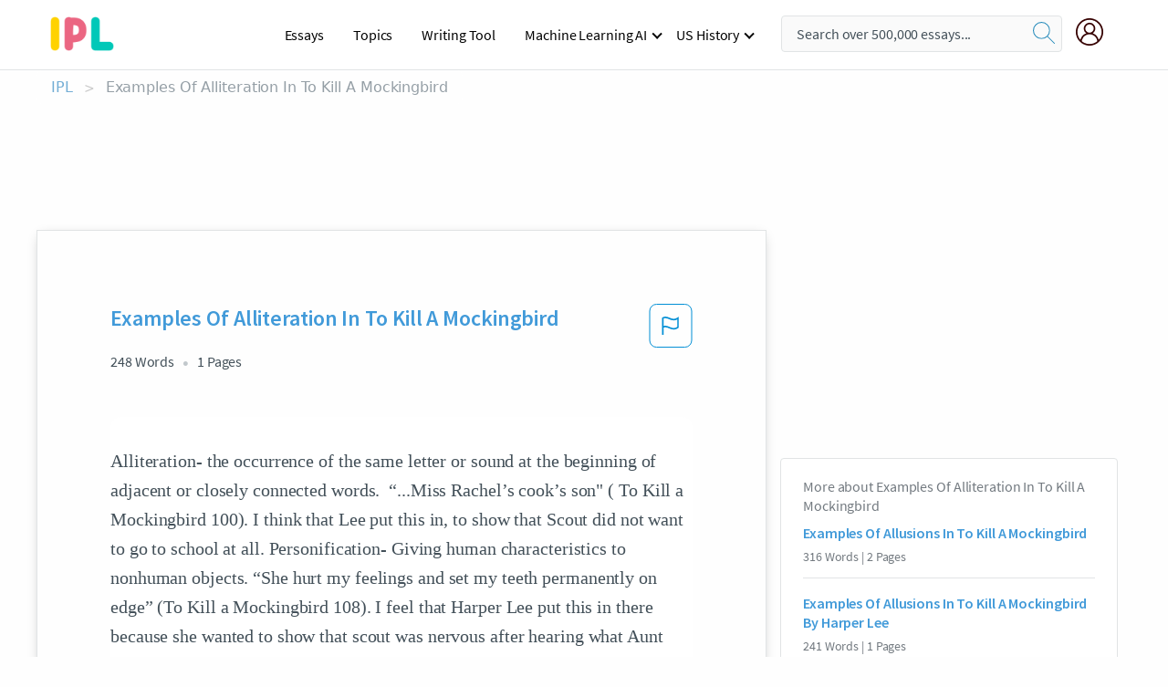

--- FILE ---
content_type: text/html; charset=UTF-8
request_url: https://www.ipl.org/essay/Examples-Of-Alliteration-In-To-Kill-A-FCBJHCXQDSB
body_size: 2410
content:
<!DOCTYPE html>
<html lang="en">
<head>
    <meta charset="utf-8">
    <meta name="viewport" content="width=device-width, initial-scale=1">
    <title></title>
    <style>
        body {
            font-family: "Arial";
        }
    </style>
    <script type="text/javascript">
    window.awsWafCookieDomainList = ['monografias.com','cram.com','studymode.com','buenastareas.com','trabalhosfeitos.com','etudier.com','studentbrands.com','ipl.org','123helpme.com','termpaperwarehouse.com'];
    window.gokuProps = {
"key":"AQIDAHjcYu/GjX+QlghicBgQ/7bFaQZ+m5FKCMDnO+vTbNg96AH8rhIMJ+z/0ZlnwNGCUsFTAAAAfjB8BgkqhkiG9w0BBwagbzBtAgEAMGgGCSqGSIb3DQEHATAeBglghkgBZQMEAS4wEQQM0xF1depSHZO07bzbAgEQgDtkDWjfu/iA1FFovrm1DbICsUAV04yfVyp7MT61DYp7EWM6jDnLUg9RkBp27QieKrX3EpH4gWzcP8WQoA==",
          "iv":"EkQVVgAe2AAAAZJ+",
          "context":"DaC6BvGPicgvX/w1+EF66Gg3/LT3qs/lIzvN7jspuaJ9u34zwkaDWVKGMlP1mhqxxiNCdSQq5L40y6OgOwVAhcUt2SSUf7ZZOF8Nq4UNqNNLa3uY5iCtfpjJP5+wlqnLiXn225eCsEmXG4pkeHOc+ao68tOFuMqccYakJhuWUbHIbHQLItlrG9nIBSWFqppDUaeiBtbDBC3GoH88HIijYKXBU3nQz7IKjMZaI/Yovlpcsj2SRhxcwZ6/uUctIOJ0pQpsKKC/NS3s3vz7/fWhH0DdLm6a/+KUYISNQgqUA1ZrXaf7l1KeqnwDAFKXDjAlMYAjM/6NLSD59pa2fiymOhTc61YiYrY9cOX2xZO3ppcpusnuzXKH88cVdGKGTH3XNGvNN9giZjSixb0KQ4UKHSmdc//2X/BNqjeMwO+AGOhWso2bUJj37o4pZgEQrx7pZYR75YSchniCQ3r4Y96R2QnV6m1pgnFnTpqCx/I+EP7sdPEu9XSGCII2kzshTRZUUGLS5P59orh9OmVLRD1A8GEp/p258QucvnEPgQkmts2A6ZqcWMVB+tD9WOJEyu/rw8jaGcFIVYHf3TMRvtvMDtaOU6o9OeSZz5C8BIpfgUHoYE6fgs4Q/Km/FDN1U+MTccZqrYsDMfIC79u/3KmdOGq7QOhYSy2gEV7CaOiDArD1g+BuzuJyKgLHAkuf6AsFe1iq0YKXLzrl6ol+BdMeRVP5jMC/QVP0ubLdk5wlo6950WLwoJf6M366P1jWJ0wl8dwSZdBRm0pPB312Fln/wDlbKUZWlkFyBt4oKQ=="
};
    </script>
    <script src="https://ab840a5abf4d.9b6e7044.us-east-2.token.awswaf.com/ab840a5abf4d/b0f70ab89207/49b6e89255bb/challenge.js"></script>
</head>
<body>
    <div id="challenge-container"></div>
    <script type="text/javascript">
        AwsWafIntegration.saveReferrer();
        AwsWafIntegration.checkForceRefresh().then((forceRefresh) => {
            if (forceRefresh) {
                AwsWafIntegration.forceRefreshToken().then(() => {
                    window.location.reload(true);
                });
            } else {
                AwsWafIntegration.getToken().then(() => {
                    window.location.reload(true);
                });
            }
        });
    </script>
    <noscript>
        <h1>JavaScript is disabled</h1>
        In order to continue, we need to verify that you're not a robot.
        This requires JavaScript. Enable JavaScript and then reload the page.
    </noscript>
</body>
</html>

--- FILE ---
content_type: text/html; charset=utf-8
request_url: https://www.ipl.org/essay/Examples-Of-Alliteration-In-To-Kill-A-FCBJHCXQDSB
body_size: 21597
content:
<!DOCTYPE html><html lang="en"><head><meta charSet="utf-8"/><meta name="viewport" content="width=device-width, initial-scale=1"/><link rel="preload" as="image" href="//assets.ipl.org/1.17/images/logos/ipl/logo-ipl.png"/><link rel="preload" as="image" href="//assets.ipl.org/1.17/images/icons/ipl/magnifying-glass.svg"/><link rel="preload" as="image" href="//assets.ipl.org/1.17/images/icons/user.png"/><link rel="preload" as="image" href="//assets.ipl.org/1.17/images/exitIntentModal/bulb.png"/><link rel="preload" as="image" href="//assets.ipl.org/1.17/images/exitIntentModal/close.png"/><link rel="preload" as="image" href="//assets.ipl.org/1.17/images/exitIntentModal/shield.png"/><link rel="preload" as="image" href="//assets.ipl.org/1.17/images/others/search.png"/><link rel="preload" as="image" href="//assets.ipl.org/1.17/images/exitIntentModal/search.png"/><link rel="stylesheet" href="/_next/static/css/275ed64cc4367444.css" data-precedence="next"/><link rel="stylesheet" href="/_next/static/css/d1010e730fb921b1.css" data-precedence="next"/><link rel="stylesheet" href="/_next/static/css/8584ffabdd5f8c16.css" data-precedence="next"/><link rel="stylesheet" href="/_next/static/css/9c19318485a4db35.css" data-precedence="next"/><link rel="stylesheet" href="/_next/static/css/bd5e8bc2e7c36d97.css" data-precedence="next"/><link rel="stylesheet" href="/_next/static/css/e4dccb509d93907a.css" data-precedence="next"/><link rel="preload" as="script" fetchPriority="low" href="/_next/static/chunks/webpack-417f1a94d57302c0.js"/><script src="/_next/static/chunks/fd9d1056-4b62698693dbfabc.js" async=""></script><script src="/_next/static/chunks/8762-8ad353e02bc2af3c.js" async=""></script><script src="/_next/static/chunks/main-app-f4796c898d921638.js" async=""></script><script src="/_next/static/chunks/3ff803c2-f0f7edafd4775fbe.js" async=""></script><script src="/_next/static/chunks/app/(essay)/essay/%5Bslug%5D/error-53b2f000131f2229.js" async=""></script><script src="/_next/static/chunks/app/(essay)/essay/%5Bslug%5D/not-found-d879a0942c99821b.js" async=""></script><script src="/_next/static/chunks/app/(essay)/error-69dfc0ff013e5bf5.js" async=""></script><script src="/_next/static/chunks/app/(essay)/essay/%5Bslug%5D/page-fe7c03fe3daa5a0f.js" async=""></script><script src="/_next/static/chunks/app/error-244b34cbf9e834f0.js" async=""></script><script src="/_next/static/chunks/4977-dce6ba04846f9cff.js" async=""></script><script src="/_next/static/chunks/app/layout-2040570caa53cf2f.js" async=""></script><script src="/_next/static/chunks/app/global-error-27218bf9570c0318.js" async=""></script><link rel="preload" href="https://cdn.cookielaw.org/consent/b0cd8d85-662e-4e9b-8eaf-21bfeb56b3d5/OtAutoBlock.js" as="script"/><link rel="preload" href="https://www.ipl.org/s/react-users-frontend/js/ruf-version.js" as="script"/><link rel="preload" href="/s2/js/funnel-client.js" as="script"/><link rel="preload" href="/s2/js/exitintent/exitintent.min.js" as="script"/><title>Examples Of Alliteration In To Kill A Mockingbird | ipl.org</title><meta name="description" content="Alliteration- the occurrence of the same letter or sound at the beginning of adjacent or closely connected words. “...Miss Rachel’s cook’s son&quot; ( To Kill a..."/><link rel="canonical" href="https://www.ipl.org/essay/Examples-Of-Alliteration-In-To-Kill-A-FCBJHCXQDSB"/><meta name="next-size-adjust"/><script src="/_next/static/chunks/polyfills-42372ed130431b0a.js" noModule=""></script></head><body class="__className_e8ce0c"><script>(self.__next_s=self.__next_s||[]).push(["https://cdn.cookielaw.org/consent/b0cd8d85-662e-4e9b-8eaf-21bfeb56b3d5/OtAutoBlock.js",{}])</script><noscript><iframe src="//www.googletagmanager.com/ns.html?id=GTM-T86F369" height="0" width="0" style="display:none;visibility:hidden"></iframe></noscript><div class="flex flex-col justify-around min-h-[100vh]"><header class="header-splat"><div class="row header-row"><div class="columns large-1 medium-1 small-4 header-splat__columns mobile-flex"><label for="drop" class="nav-toggle"><span></span></label><a href="/" aria-label="ipl-logo-bg" class="show-for-large display-inline-block vert-align-middle full-height"><div class="header-splat__logo-container" style="background-image:url(//assets.ipl.org/1.17/images/logos/ipl/logo-ipl.png)"></div></a><div class="hide-for-large-up display-inline-block vert-align-middle full-height"><a href="/" class="cursorPointer" aria-label="ipl-logo"><img class="vert-center no-material-style" src="//assets.ipl.org/1.17/images/logos/ipl/logo-ipl.png" width="70" height="35" alt="ipl-logo"/></a></div></div><div class="columns large-6 medium-5 small-4 full-height header-navbar" style="visibility:hidden;width:180%!important"><div class="nav-container"><nav><input type="checkbox" id="drop"/><ul class="menu"><li><a href="/writing">Essays</a></li><li><a href="/topics">Topics</a></li><li><a href="/editor">Writing Tool</a></li><li><a href="/div/machine-learning-ai/">Machine Learning AI</a><input type="checkbox" id="drop-2"/><ul><li class="bordered"><a href="/div/chatgpt/">ChatGPT</a></li></ul></li><li><a href="#">US History</a><input type="checkbox" id="drop-2"/><ul><li class="bordered"><a href="/div/potus/">Presidents of the United States</a><input type="checkbox" id="drop-3"/><ul><li><a href="/div/potus/jrbiden.html ">Joseph Robinette Biden</a></li><li><a href="/div/potus/djtrump.html ">Donald Trump</a></li><li><a href="/div/potus/bhobama.html ">Barack Obama</a></li></ul></li><li class="bordered"><a href="/div/stateknow">US States</a><input type="checkbox" id="drop-4"/><ul><li><a href="/div/stateknow/popchart.html ">States Ranked by Size &amp; Population</a></li><li><a href="/div/stateknow/dates.html">States Ranked by Date</a></li></ul></li></ul></li></ul></nav></div></div><div class="columns large-12 medium-12 small-4 header-splat__search-box-container"><div class="d-flex"><div class="search-box header-splat__search-box header-splat__search-box--low search-box z-index-2" id="header__search-box"><form class="toggle-trigger" action="https://www.ipl.org/search" method="GET"><input type="text" class="search-box__input search-box__input--splat-header search-box__input--gray-bg " placeholder="Search over 500,000 essays..." name="query"/><button class="search-box__button search-box__button--splat-header" type="submit" aria-label="search"><div class="search-box__svg-cont"><img class="search-box__svg search-box__svg-middle no-material-style" src="//assets.ipl.org/1.17/images/icons/ipl/magnifying-glass.svg" alt="search" width="24px" height="24px"/></div></button></form></div><div class="header-splat__columns align-right user-account"><div class="header-splat__search-toggle-container" style="right:5rem"><i class="weight-500 icon icon-ui-24-search header-splat__icon-ui-24-search-toggle" id="header-splat__icon-ui-24-search-toggle"></i></div><a href="/dashboard" rel="nofollow" aria-label="My Account"><div class="burger full-height vert-align-middle display-inline-block cursorPointer position-relative"><div class="vert-center"><img class="no-material-style" width="30" height="30" src="//assets.ipl.org/1.17/images/icons/user.png" alt="user-icon"/></div></div></a></div></div></div></div></header><div class="ipl-main-container"><script data-ot-ignore="true" type="application/ld+json">
      {
        "@context": "https://schema.org",
        "@type": "Article",
        "headline": "Examples Of Alliteration In To Kill A Mockingbird",
        "image": "//assets.ipl.org/1.17/images/logos/ipl/logo-ipl.png",
        "datePublished": "2021-09-10T04:52:53.000Z",
        "dateModified": "2021-11-04T05:44:50.000Z",
        "author": {
          "@type": "Organization",
          "name": "ipl.org"
        },
        "description": "Alliteration- the occurrence of the same letter or sound at the beginning of adjacent or closely connected words. “...Miss Rachel’s cook’s son ( To Kill a...",
        "isAccessibleForFree": "False",
        "hasPart":
          {
          "@type": "WebPage",
          "isAccessibleForFree": "False",
          "cssSelector" : ".paywall"
          }
      }
    </script><script>(self.__next_s=self.__next_s||[]).push([0,{"data-ot-ignore":true,"children":"window.dataLayer = window.dataLayer || [];\n        dataLayer.push({ \"environment\": \"production\" });\ndataLayer.push({ \"ga_enable_tracking\": \"true\" });\ndataLayer.push({ \"version\": \"1.0.27\" });\ndataLayer.push({ \"source_site_id\": 32 });\n","id":"envScript"}])</script><div class="row"><nav aria-label="breadcrumb" class="w-max"><ol aria-label="Breadcrumbs:" role="navigation" class="flex flex-wrap items-center w-full bg-opacity-60 py-2 px-4 rounded-md breadcrumbs justify-start bg-white"><li class="flex items-center text-blue-gray-900 antialiased font-sans text-sm font-normal leading-normal cursor-pointer transition-colors duration-300 hover:text-light-blue-500"><a href="/" class="opacity-60">IPL</a><span class="text-blue-gray-500 text-sm antialiased font-sans font-normal leading-normal mx-2 pointer-events-none select-none">&gt;</span></li><li class="flex items-center text-blue-gray-900 antialiased font-sans text-sm font-normal leading-normal cursor-pointer transition-colors duration-300 hover:text-light-blue-500"><span class="ash-gray capitalize">Examples Of Alliteration In To Kill A Mockingbird</span></li></ol></nav></div><div id="essay_ad_top"></div><div id="exit-intent-modal" class="display-none"><div class="modal_container"><div class="main_exit-intent-modal"><div class="modal-union"><div class="polygon-icon"><img class="polygon" src="data:image/svg+xml,%3csvg%20width=&#x27;13&#x27;%20height=&#x27;22&#x27;%20viewBox=&#x27;0%200%2013%2022&#x27;%20fill=&#x27;none&#x27;%20xmlns=&#x27;http://www.w3.org/2000/svg&#x27;%3e%3cpath%20d=&#x27;M12.1404%2010.8799L0.140427%200.487579L0.140427%2021.2722L12.1404%2010.8799Z&#x27;%20fill=&#x27;%230280BE&#x27;/%3e%3c/svg%3e" alt="right-arrow"/></div><div class="main-frame-content"><div class="bulb"><img class="bulb-icon" src="//assets.ipl.org/1.17/images/exitIntentModal/bulb.png" alt="bulb-icon"/></div><div class="content"><h5 class="hading-tag">Wait a second!</h5><p class="description">More handpicked essays just for you.</p></div></div></div><div class="essay-modal-container"><div class="close-modal"><img class="close-icon" src="//assets.ipl.org/1.17/images/exitIntentModal/close.png" alt="close-icon"/></div><div class="essay-container"><div class="essay-content"><div class="vertical_line"></div><div class="box_content"><div class="essay-heading"><p class="title">Symbolism essay to kill a mockingbird</p></div><div class="essay-link"><a href="/essay/Symbolism-In-To-Kill-A-Mockingbird-FK258XHEAJFR" class="button mobile_button">Read ESSAY 1</a></div></div></div><div class="essay-content"><div class="vertical_line"></div><div class="box_content"><div class="essay-heading"><p class="title">Symbolism essay to kill a mockingbird</p></div><div class="essay-link"><a href="/essay/Symbolism-In-To-Kill-A-Mockingbird-By-FCXLUKMUZT" class="button mobile_button">Read ESSAY 2</a></div></div></div><div class="essay-content"><div class="vertical_line"></div><div class="box_content"><div class="essay-heading"><p class="title">Symbolism essay to kill a mockingbird</p></div><div class="essay-link"><a href="/essay/To-Kill-A-Mockingbird-Literary-Analysis-FKLCZ5H4ACPR" class="button mobile_button">Read ESSAY 3</a></div></div></div></div><div class="essay display-none" modal-attribute="modal-2 modal-3"><div class="essay_content"><div class="shield"><img class="shield-icon" src="//assets.ipl.org/1.17/images/exitIntentModal/shield.png" alt="shield-img"/></div><p class="essay-descriptions"><strong>Don’t take our word for it </strong>- see why 10 million students trust us with their essay needs.</p></div><div class="trial-button display-none" modal-attribute="modal-2"><a href="https://www.ipl.org/plans" class="trial_button">Start your <span>$7 for 7 days</span> trial now!</a></div><form id="search" modal-attribute="modal-3" class="display-none" action="/search"><div class="input-search-box"><img class="input-search-icon" src="//assets.ipl.org/1.17/images/others/search.png" alt="search-img"/><input type="text" id="search-input" placeholder="Search for essays, topics or keywords…" name="query"/></div><button id="search-button"><img class="search-icon" src="//assets.ipl.org/1.17/images/exitIntentModal/search.png" alt="search-img"/><span>FIND MY ESSAY</span></button></form></div></div></div></div></div><div class="row essay-preview-block "><div class="columns large-8 paper-container paper-container--with-sidebar position-relative border-box-shadow margin-4 paper-container--with-sidebar"><div class="position-relative margin-4 text-xl"><div class="popup-funnel-modal" id="DivFunnelModal"></div><div id="essay-body-heading-details"><div class="flex justify-between"><h1 style="color:#419ad9" class="weight-700 heading-m heading-font">Examples Of Alliteration In To Kill A Mockingbird</h1><button class="bg-transparent border-0 content-flag-color p-0 m-0 h-[49px] w-[48px] shadow-none outline-0 font-normal hover:shadow-none hover:outline-0 focus:shadow-none focus:outline-0"><svg width="48" height="49" viewBox="0 0 48 49" fill="none" xmlns="http://www.w3.org/2000/svg"><rect x="1" y="0.5" width="46" height="47.0413" rx="7.5" stroke="currentcolor"></rect><path d="M16.1668 34.0413H14.5V15.2062L14.9167 14.9561C17.667 13.206 20.2506 14.2061 22.7508 15.2062C25.5844 16.3729 28.168 17.373 31.5017 14.9561L32.8351 14.0394V26.1239L32.5018 26.3739C28.418 29.3742 25.0844 28.0408 22.0841 26.7906C19.9172 25.9572 18.0837 25.2071 16.1668 26.1239V34.0413ZM18.0837 24.0404C19.6672 24.0404 21.2507 24.6238 22.7508 25.2905C25.4177 26.3739 28.0013 27.374 31.1683 25.2905V17.2064C27.668 19.0399 24.751 17.8731 22.0841 16.7897C19.9172 15.9562 18.0837 15.2062 16.1668 16.1229V24.2904C16.8336 24.1237 17.417 24.0404 18.0837 24.0404Z" fill="currentcolor"></path></svg></button></div><div class="essay-details mb-12 text-base"><span class="text-m">248<!-- --> Words</span><span class="text-m">1<!-- --> Pages</span></div></div><div style="color:#435059" class="relative flex flex-col bg-clip-border rounded-xl bg-white text-gray-700 paper-holder p-0 shadow-none"> <article class="text-l document__body padding-top-2 white-space--break-spaces break-word source-serif "><span className="document__preview text-l source-serif" key=0><p>Alliteration- the occurrence of the same letter or sound at the beginning of adjacent or closely connected words.  “...Miss Rachel’s cook’s son" ( To Kill a Mockingbird 100). I think that Lee put this in, to show that Scout did not want to go to school at all. Personification- Giving human characteristics to nonhuman objects. “She hurt my feelings and set my teeth permanently on edge” (To Kill a Mockingbird 108). I feel that Harper Lee put this in there because she wanted to show that scout was nervous after hearing what Aunt Alexandra said.
Simile- a comparison between two things using like or as. “Say nothing, and as sure as eggs he will become curious and emerge” (To Kill a Mockingbird 110). Harper Lee put this in to show being silent will cause someone to question you.<a data-fulldoc=/document/FCBJHCXQDSB class="document__middle white-space--normal source-serif text-l" rel="nofollow" style="cursor:pointer;white-space: normal;">
      <i>&hellip;show more content&hellip;</i>
   </a></p></span><span className="document__preview text-l source-serif" key=1><p class='text-ellipsis-after'>“Uncle Jack was a prince of fellow not to let me down” (To Kill a Mockingbird 117). She put this into her book to show that Scout still thinks highly of Uncle Jack. Symbolism- Use of symbols to represent ideas or qualities. “Mockingbirds don’t do one thing but make music for us to enjoy. They don’t eat up people’s gardens, don’t nest in corncribs, they don’t do one thing but sing their hearts out for us. That’s why it’s a sin to kill a mockingbird” (To Kill a Mockingbird 119). Lee put this into the book because she wanted the Mockingbird to represent</p></span></article></div><div class="paper__gradient paper__gradient--bottom"></div><div class="center paper__cta"><a id="ShowMoreButton" class="button text-m" data-fulldoc="/document/FCBJHCXQDSB">Show More</a></div></div><div id="essay_ad_related"></div><div><div class="paper--related-separator"><span class="paper--related-separator-word">Related</span></div><section><div class="paper paper--related"><div id="essay-body-heading-details"><div class=""><a href="/essay/To-Kill-A-Mockingbird-Allusion-Analysis-PJSSHQJGZV"><h2 style="color:#419ad9" class="weight-700 heading-m heading-font">Examples Of Allusions In To Kill A Mockingbird</h2></a></div><div class="paper--related__details"><span class="text-m">316<!-- --> Words</span> | <span class="text-m">2<!-- --> Pages</span></div></div><p class="m-0 text-l source-serif break-word text-ellipsis-after" style="color:#435059">I can tell To Kill A Mockingbird takes place during the 1930’s because of the allusions made in it. In the book, they also use words that we do not normally use in our average daily vocabulary; Some examples would be on page 36 when they use words such as “fer”, “reckon”, and “ain’t”. Back in the twentieth century, they used multiple words that we do not use as much nowadays. Furthermore, I can tell the book takes place during the 1930’s is because of an allusion made on page 46 when Jem refers to Indian-heads. Indian-heads were pennies before the Lincoln penny came about.</p><div class="paper__gradient paper__gradient--bottom"></div><div class="center paper__cta"><a class="button text-m" href="/essay/To-Kill-A-Mockingbird-Allusion-Analysis-PJSSHQJGZV">Read More</a></div></div><div class="paper paper--related"><div id="essay-body-heading-details"><div class=""><a href="/essay/Examples-Of-Allusions-In-To-Kill-A-D542B9C1E81C6363"><h2 style="color:#419ad9" class="weight-700 heading-m heading-font">Examples Of Allusions In To Kill A Mockingbird By Harper Lee</h2></a></div><div class="paper--related__details"><span class="text-m">241<!-- --> Words</span> | <span class="text-m">1<!-- --> Pages</span></div></div><p class="m-0 text-l source-serif break-word text-ellipsis-after" style="color:#435059">In the story “To Kill a MockingBird” by Harper Lee. An enormous amount of Literary devices were used to cleverly convey the underlying meaning of what is being said. I have chosen to analyze the allusion of Rockefeller. 
 In the heated wrap up of the trial between the Ewells and Tom Robinson Trial, Atticus used the allusion to Rockefeller when saying “-there is one human institution that makes a pauper the equal of a Rockefeller, the stupid man the equal of an Einstein..."(210).</p><div class="paper__gradient paper__gradient--bottom"></div><div class="center paper__cta"><a class="button text-m" href="/essay/Examples-Of-Allusions-In-To-Kill-A-D542B9C1E81C6363">Read More</a></div></div><div class="paper paper--related"><div id="essay-body-heading-details"><div class=""><a href="/essay/To-Kill-A-Mockingbird-And-Marigolds-Analysis-FJQXESUYV"><h2 style="color:#419ad9" class="weight-700 heading-m heading-font">To Kill A Mockingbird And Marigolds Analysis</h2></a></div><div class="paper--related__details"><span class="text-m">1100<!-- --> Words</span> | <span class="text-m">5<!-- --> Pages</span></div></div><p class="m-0 text-l source-serif break-word text-ellipsis-after" style="color:#435059">Lee uses the mockingbird as a symbol of evoking empathy in the novel. She writes, “I’d rather you shoot a tin can in the backyard, but I know you’ll go after the birds. Shoot all the blue jays you want, if you can hit them, but remember it’s a sin to kill a mockingbird” (Lee119). Atticus is explaining to Scout to not kill the mockingbird because it’s a sin. Lee evokes empathy by using the mockingbird to symbolize innocence.</p><div class="paper__gradient paper__gradient--bottom"></div><div class="center paper__cta"><a class="button text-m" href="/essay/To-Kill-A-Mockingbird-And-Marigolds-Analysis-FJQXESUYV">Read More</a></div></div><div class="paper paper--related"><div id="essay-body-heading-details"><div class=""><a href="/essay/Important-Quotes-In-To-Kill-A-Mockingbird-1F5A99664B7CDDAA"><h2 style="color:#419ad9" class="weight-700 heading-m heading-font">Important Quotes In To Kill A Mockingbird</h2></a></div><div class="paper--related__details"><span class="text-m">642<!-- --> Words</span> | <span class="text-m">3<!-- --> Pages</span></div></div><p class="m-0 text-l source-serif break-word text-ellipsis-after" style="color:#435059">#1 QUOTATION
“Jem had probably stood as much guff about Atticus lawing for (black people) as had I, and I took it for granted that he kept his temper.” (Lee,136). 
 
#2 CONTEXT 
	 The context behind this quote is that Mrs. Dubose makes fun of Scout, Jem, and</p><div class="paper__gradient paper__gradient--bottom"></div><div class="center paper__cta"><a class="button text-m" href="/essay/Important-Quotes-In-To-Kill-A-Mockingbird-1F5A99664B7CDDAA">Read More</a></div></div><div class="paper paper--related"><div id="essay-body-heading-details"><div class=""><a href="/essay/How-Does-Harper-Lee-Describe-Life-Back-CF5160212F2B0E24"><h2 style="color:#419ad9" class="weight-700 heading-m heading-font">How Does Harper Lee Describe Life Back In The 1930s</h2></a></div><div class="paper--related__details"><span class="text-m">478<!-- --> Words</span> | <span class="text-m">2<!-- --> Pages</span></div></div><p class="m-0 text-l source-serif break-word text-ellipsis-after" style="color:#435059">In To Kill A Mockingbird, Harper Lee uses symbolism, racism, and gender-roles to describe life back in the 1930s. 
Harper Lee uses symbolism to describe life back in the 1930s. One example of this would be a camellia bush. Scout remembers watching Jem when “He did not begin to calm down until he had cut the tops off every camellia bush Mrs. Dubose owned until the ground was littered with green buds and leaves. ”(Lee, 118)</p><div class="paper__gradient paper__gradient--bottom"></div><div class="center paper__cta"><a class="button text-m" href="/essay/How-Does-Harper-Lee-Describe-Life-Back-CF5160212F2B0E24">Read More</a></div></div><div class="paper paper--related"><div id="essay-body-heading-details"><div class=""><a href="/essay/Connotative-Language-In-To-Kill-A-Mockingbird-PJ5KBVPGYV"><h2 style="color:#419ad9" class="weight-700 heading-m heading-font">Connotative Language In To Kill A Mockingbird</h2></a></div><div class="paper--related__details"><span class="text-m">424<!-- --> Words</span> | <span class="text-m">2<!-- --> Pages</span></div></div><p class="m-0 text-l source-serif break-word text-ellipsis-after" style="color:#435059">In the book “To Kill a Mockingbird,”  Harper Lee uses negative connotation and vivid symbolism to persuade that being judged by an outward appearance or backstory can affect a person negatively and make the judgers feel superior. Lee uses an outstanding amount of characters to persuade this but some distinctive characters that she uses is Aunt Alexandra and the Cunningham’s. Lee also uses the Ewells and Tom Robinson to persuade her meaning. 
	
In chapter twenty-three Scout asks Aunt Alexandra if she can play with Walter Cunningham but Aunt Alexandra declines the request and does not give Scout permission to play with Walter. She explains why plus starts to judge Walter.</p><div class="paper__gradient paper__gradient--bottom"></div><div class="center paper__cta"><a class="button text-m" href="/essay/Connotative-Language-In-To-Kill-A-Mockingbird-PJ5KBVPGYV">Read More</a></div></div><div class="paper paper--related"><div id="essay-body-heading-details"><div class=""><a href="/essay/To-Kill-A-Mockingbird-Chapter-12-Analysis-FK472QBUXPT"><h2 style="color:#419ad9" class="weight-700 heading-m heading-font">To Kill A Mockingbird Chapter 12 Analysis</h2></a></div><div class="paper--related__details"><span class="text-m">578<!-- --> Words</span> | <span class="text-m">3<!-- --> Pages</span></div></div><p class="m-0 text-l source-serif break-word text-ellipsis-after" style="color:#435059">These are three examples of irony that support the theme in Chapter 12 of To Kill a Mockingbird, which is that Scout and Jem are losing their innocence from childhood, and that soon they both have to start growing</p><div class="paper__gradient paper__gradient--bottom"></div><div class="center paper__cta"><a class="button text-m" href="/essay/To-Kill-A-Mockingbird-Chapter-12-Analysis-FK472QBUXPT">Read More</a></div></div><div class="paper paper--related"><div id="essay-body-heading-details"><div class=""><a href="/essay/How-Does-Miss-Maudie-Use-Abuse-Of-8D5060193A5F1545"><h2 style="color:#419ad9" class="weight-700 heading-m heading-font">How Does Miss Maudie Use Abuse Of Power In To Kill A Mockingbird</h2></a></div><div class="paper--related__details"><span class="text-m">816<!-- --> Words</span> | <span class="text-m">4<!-- --> Pages</span></div></div><p class="m-0 text-l source-serif break-word text-ellipsis-after" style="color:#435059">"Mockingbirds don't do one thing but make music for us to enjoy. They don't eat up people's gardens, don't nest in corncribs, they don't do one thing but sing their hearts out for us. That's why it's a sin to kill a Mockingbird. " This is a quote by Miss Maudie, a character in To Kill a Mockingbird.</p><div class="paper__gradient paper__gradient--bottom"></div><div class="center paper__cta"><a class="button text-m" href="/essay/How-Does-Miss-Maudie-Use-Abuse-Of-8D5060193A5F1545">Read More</a></div></div><div class="paper paper--related"><div id="essay-body-heading-details"><div class=""><a href="/essay/Symbol-Of-Innocence-In-To-Kill-A-FCDHM8GZV"><h2 style="color:#419ad9" class="weight-700 heading-m heading-font">Symbol Of Innocence In To Kill A Mockingbird</h2></a></div><div class="paper--related__details"><span class="text-m">232<!-- --> Words</span> | <span class="text-m">1<!-- --> Pages</span></div></div><p class="m-0 text-l source-serif break-word text-ellipsis-after" style="color:#435059">The mockingbird in To Kill A Mockingbird is symbolic of innocence.  Early in the novel, Atticus, the father tells the children Scout and Jem that it is a "sin to kill a mockingbird". Later Scout asks Miss Maudie what he meant by that because she has never heard her father say anything was a sin.  Miss Maudie explains his reasoning by saying that all mockingbirds do is provide beautiful music. They do not harm anyone, they don't bother anyone, and they "sing their hearts out for us."</p><div class="paper__gradient paper__gradient--bottom"></div><div class="center paper__cta"><a class="button text-m" href="/essay/Symbol-Of-Innocence-In-To-Kill-A-FCDHM8GZV">Read More</a></div></div><div class="paper paper--related"><div id="essay-body-heading-details"><div class=""><a href="/essay/To-Kill-A-Mockingbird-Quotes-97746979F2F269DD"><h2 style="color:#419ad9" class="weight-700 heading-m heading-font">To Kill A Mockingbird Quotes</h2></a></div><div class="paper--related__details"><span class="text-m">499<!-- --> Words</span> | <span class="text-m">2<!-- --> Pages</span></div></div><p class="m-0 text-l source-serif break-word text-ellipsis-after" style="color:#435059">Mockingbird in Everyday Lives

“Mockingbirds don’t do one thing but make music for us to enjoy. They don’t eat up people’s gardens, don’t nest in corncribs, they don’t do one thing but sing their hearts out for us. That’s why it’s a sin to kill a mockingbird. ”(119) In the book To Kill a Mockingbird by Harper Lee Atticus uses this quote to teach that it is wrong to harm innocent creatures.</p><div class="paper__gradient paper__gradient--bottom"></div><div class="center paper__cta"><a class="button text-m" href="/essay/To-Kill-A-Mockingbird-Quotes-97746979F2F269DD">Read More</a></div></div><div class="paper paper--related"><div id="essay-body-heading-details"><div class=""><a href="/essay/What-Does-Mr-Raymond-Symbolize-In-To-PJPJAUFGZT"><h2 style="color:#419ad9" class="weight-700 heading-m heading-font">What Does Mr Raymond Symbolize In To Kill A Mockingbird</h2></a></div><div class="paper--related__details"><span class="text-m">671<!-- --> Words</span> | <span class="text-m">3<!-- --> Pages</span></div></div><p class="m-0 text-l source-serif break-word text-ellipsis-after" style="color:#435059">Symbolism is used by many authors to convey a specific message that carries a deep meaning. In Harper lee’s To Kill  a Mockingbird, the primary symbol is the Mockingbird. There are numerous references to the mockingbird in the novel, which can be seen through some of the characters. The allusion of the mockingbird is used to represent the idea of innocence.</p><div class="paper__gradient paper__gradient--bottom"></div><div class="center paper__cta"><a class="button text-m" href="/essay/What-Does-Mr-Raymond-Symbolize-In-To-PJPJAUFGZT">Read More</a></div></div><div class="paper paper--related"><div id="essay-body-heading-details"><div class=""><a href="/essay/How-Does-Harper-Lee-Use-Irony-In-FCA7RLXUZT"><h2 style="color:#419ad9" class="weight-700 heading-m heading-font">How Does Harper Lee Use Irony In To Kill A Mockingbird</h2></a></div><div class="paper--related__details"><span class="text-m">1131<!-- --> Words</span> | <span class="text-m">5<!-- --> Pages</span></div></div><p class="m-0 text-l source-serif break-word text-ellipsis-after" style="color:#435059">In To Kill a Mockingbird, Harper Lee uses characterization, symbolism, and irony to express the cloud in judgment prejudice causes when examining the morals of others. 
    Scout is able to understand more about the town folk in Maycomb County through studying her teacher’s ironic and corrupted views of life around her.  Lee uses Miss Gates, Scout’s teacher, to allow Scout a chance to understand the complexity of the adult world. While teaching the class about the Holocaust, Gates expresses the injustice being done to the Jews. She teaches the children that the town does not “believe in persecuting anybody” (Lee 329) because of the U.S. democratic government.</p><div class="paper__gradient paper__gradient--bottom"></div><div class="center paper__cta"><a class="button text-m" href="/essay/How-Does-Harper-Lee-Use-Irony-In-FCA7RLXUZT">Read More</a></div></div><div class="paper paper--related"><div id="essay-body-heading-details"><div class=""><a href="/essay/Essay-On-Symbolism-In-The-Book-Speak-PJJREEJ3XU"><h2 style="color:#419ad9" class="weight-700 heading-m heading-font">Essay On Symbolism In The Book Speak</h2></a></div><div class="paper--related__details"><span class="text-m">1197<!-- --> Words</span> | <span class="text-m">5<!-- --> Pages</span></div></div><p class="m-0 text-l source-serif break-word text-ellipsis-after" style="color:#435059">Art is way of expression. People can use actions and art or express themselves in ways other than speaking. In the book Speak, by Laurie Halse Anderson, symbolism holds a big significance. The trees mentioned throughout the book symbolize Melinda’s changing “seasons” (her “growing” as a person). People, like trees, go through phases, they freeze in the winter, becoming nothing but lonely limbs without leaves covered with white slush.</p><div class="paper__gradient paper__gradient--bottom"></div><div class="center paper__cta"><a class="button text-m" href="/essay/Essay-On-Symbolism-In-The-Book-Speak-PJJREEJ3XU">Read More</a></div></div><div class="paper paper--related"><div id="essay-body-heading-details"><div class=""><a href="/essay/Mockingbird-Symbols-P3GDHVHEACPR"><h2 style="color:#419ad9" class="weight-700 heading-m heading-font">Mockingbird Symbols</h2></a></div><div class="paper--related__details"><span class="text-m">1004<!-- --> Words</span> | <span class="text-m">5<!-- --> Pages</span></div></div><p class="m-0 text-l source-serif break-word text-ellipsis-after" style="color:#435059">It is a sin to kill a Mockingbird. It is a sin because they are innocent, good, protective animals that mind their own business and don 't do anything but good for their community. In Harper Lee’s To Kill A Mockingbird there are three mockingbirds in the small town of Maycomb, Alabama. When there was a problem they could solve, they would solve it.</p><div class="paper__gradient paper__gradient--bottom"></div><div class="center paper__cta"><a class="button text-m" href="/essay/Mockingbird-Symbols-P3GDHVHEACPR">Read More</a></div></div><div class="paper paper--related"><div id="essay-body-heading-details"><div class=""><a href="/essay/To-Kill-A-Mockingbird-Quotes-Analysis-A5C32523CB0C5842"><h2 style="color:#419ad9" class="weight-700 heading-m heading-font">To Kill A Mockingbird Quotes Analysis</h2></a></div><div class="paper--related__details"><span class="text-m">723<!-- --> Words</span> | <span class="text-m">3<!-- --> Pages</span></div></div><p class="m-0 text-l source-serif break-word text-ellipsis-after" style="color:#435059">That’s why it’s a sin to kill a Mockingbird.” (Lee Unknown).  This could be symbolism of a Mockingbird as the equivalent of a black person, they do not harm us so why would we harm them. This again ties back to the theme of racism, they find it a sin to kill a mockingbird but not to kill a black person. To prove another point of justice and racism, Atticus tells Scout about his morals, he says, “This case, Tom Robinson’s case, is something that goes to the essence of a</p><div class="paper__gradient paper__gradient--bottom"></div><div class="center paper__cta"><a class="button text-m" href="/essay/To-Kill-A-Mockingbird-Quotes-Analysis-A5C32523CB0C5842">Read More</a></div></div></section></div></div><div><div class="columns large-4 hide-for-medium-only hide-for-small-only height-auto"><div id="essay_ad_sidebar"></div><div class="card card--sidebar-nav no-border "><div class="card--sidebar-nav__section"><h2 class="heading-xs card--sidebar-nav__heading mid-gray weight-500 margin-2">More about <!-- -->Examples Of Alliteration In To Kill A Mockingbird</h2><ul class="card--sidebar-nav__list"><li id="sidebar-nav0" class="card--sidebar-nav__list-item card--sidebar-nav__list-item--separators"><a href="/essay/To-Kill-A-Mockingbird-Allusion-Analysis-PJSSHQJGZV"><h3 class="card--sidebar-nav__linkg heading-xs brand-secondary weight-700">Examples Of Allusions In To Kill A Mockingbird</h3></a><span class="text-s mid-gray margin-1 display-block">316<!-- --> Words | <!-- -->2<!-- --> Pages</span></li><li id="sidebar-nav1" class="card--sidebar-nav__list-item card--sidebar-nav__list-item--separators"><a href="/essay/Examples-Of-Allusions-In-To-Kill-A-D542B9C1E81C6363"><h3 class="card--sidebar-nav__linkg heading-xs brand-secondary weight-700">Examples Of Allusions In To Kill A Mockingbird By Harper Lee</h3></a><span class="text-s mid-gray margin-1 display-block">241<!-- --> Words | <!-- -->1<!-- --> Pages</span></li><li id="sidebar-nav2" class="card--sidebar-nav__list-item card--sidebar-nav__list-item--separators"><a href="/essay/To-Kill-A-Mockingbird-And-Marigolds-Analysis-FJQXESUYV"><h3 class="card--sidebar-nav__linkg heading-xs brand-secondary weight-700">To Kill A Mockingbird And Marigolds Analysis</h3></a><span class="text-s mid-gray margin-1 display-block">1100<!-- --> Words | <!-- -->5<!-- --> Pages</span></li><li id="sidebar-nav3" class="card--sidebar-nav__list-item card--sidebar-nav__list-item--separators"><a href="/essay/Important-Quotes-In-To-Kill-A-Mockingbird-1F5A99664B7CDDAA"><h3 class="card--sidebar-nav__linkg heading-xs brand-secondary weight-700">Important Quotes In To Kill A Mockingbird</h3></a><span class="text-s mid-gray margin-1 display-block">642<!-- --> Words | <!-- -->3<!-- --> Pages</span></li><li id="sidebar-nav4" class="card--sidebar-nav__list-item card--sidebar-nav__list-item--separators"><a href="/essay/How-Does-Harper-Lee-Describe-Life-Back-CF5160212F2B0E24"><h3 class="card--sidebar-nav__linkg heading-xs brand-secondary weight-700">How Does Harper Lee Describe Life Back In The 1930s</h3></a><span class="text-s mid-gray margin-1 display-block">478<!-- --> Words | <!-- -->2<!-- --> Pages</span></li><li id="sidebar-nav5" class="card--sidebar-nav__list-item card--sidebar-nav__list-item--separators"><a href="/essay/Connotative-Language-In-To-Kill-A-Mockingbird-PJ5KBVPGYV"><h3 class="card--sidebar-nav__linkg heading-xs brand-secondary weight-700">Connotative Language In To Kill A Mockingbird</h3></a><span class="text-s mid-gray margin-1 display-block">424<!-- --> Words | <!-- -->2<!-- --> Pages</span></li><li id="sidebar-nav6" class="card--sidebar-nav__list-item card--sidebar-nav__list-item--separators"><a href="/essay/To-Kill-A-Mockingbird-Chapter-12-Analysis-FK472QBUXPT"><h3 class="card--sidebar-nav__linkg heading-xs brand-secondary weight-700">To Kill A Mockingbird Chapter 12 Analysis</h3></a><span class="text-s mid-gray margin-1 display-block">578<!-- --> Words | <!-- -->3<!-- --> Pages</span></li><li id="sidebar-nav7" class="card--sidebar-nav__list-item card--sidebar-nav__list-item--separators"><a href="/essay/How-Does-Miss-Maudie-Use-Abuse-Of-8D5060193A5F1545"><h3 class="card--sidebar-nav__linkg heading-xs brand-secondary weight-700">How Does Miss Maudie Use Abuse Of Power In To Kill A Mockingbird</h3></a><span class="text-s mid-gray margin-1 display-block">816<!-- --> Words | <!-- -->4<!-- --> Pages</span></li><li id="sidebar-nav8" class="card--sidebar-nav__list-item card--sidebar-nav__list-item--separators"><a href="/essay/Symbol-Of-Innocence-In-To-Kill-A-FCDHM8GZV"><h3 class="card--sidebar-nav__linkg heading-xs brand-secondary weight-700">Symbol Of Innocence In To Kill A Mockingbird</h3></a><span class="text-s mid-gray margin-1 display-block">232<!-- --> Words | <!-- -->1<!-- --> Pages</span></li><li id="sidebar-nav9" class="card--sidebar-nav__list-item card--sidebar-nav__list-item--separators"><a href="/essay/To-Kill-A-Mockingbird-Quotes-97746979F2F269DD"><h3 class="card--sidebar-nav__linkg heading-xs brand-secondary weight-700">To Kill A Mockingbird Quotes</h3></a><span class="text-s mid-gray margin-1 display-block">499<!-- --> Words | <!-- -->2<!-- --> Pages</span></li><li id="sidebar-nav10" class="card--sidebar-nav__list-item card--sidebar-nav__list-item--separators"><a href="/essay/What-Does-Mr-Raymond-Symbolize-In-To-PJPJAUFGZT"><h3 class="card--sidebar-nav__linkg heading-xs brand-secondary weight-700">What Does Mr Raymond Symbolize In To Kill A Mockingbird</h3></a><span class="text-s mid-gray margin-1 display-block">671<!-- --> Words | <!-- -->3<!-- --> Pages</span></li><li id="sidebar-nav11" class="card--sidebar-nav__list-item card--sidebar-nav__list-item--separators"><a href="/essay/How-Does-Harper-Lee-Use-Irony-In-FCA7RLXUZT"><h3 class="card--sidebar-nav__linkg heading-xs brand-secondary weight-700">How Does Harper Lee Use Irony In To Kill A Mockingbird</h3></a><span class="text-s mid-gray margin-1 display-block">1131<!-- --> Words | <!-- -->5<!-- --> Pages</span></li><li id="sidebar-nav12" class="card--sidebar-nav__list-item card--sidebar-nav__list-item--separators"><a href="/essay/Essay-On-Symbolism-In-The-Book-Speak-PJJREEJ3XU"><h3 class="card--sidebar-nav__linkg heading-xs brand-secondary weight-700">Essay On Symbolism In The Book Speak</h3></a><span class="text-s mid-gray margin-1 display-block">1197<!-- --> Words | <!-- -->5<!-- --> Pages</span></li><li id="sidebar-nav13" class="card--sidebar-nav__list-item card--sidebar-nav__list-item--separators"><a href="/essay/Mockingbird-Symbols-P3GDHVHEACPR"><h3 class="card--sidebar-nav__linkg heading-xs brand-secondary weight-700">Mockingbird Symbols</h3></a><span class="text-s mid-gray margin-1 display-block">1004<!-- --> Words | <!-- -->5<!-- --> Pages</span></li><li id="sidebar-nav14" class="card--sidebar-nav__list-item card--sidebar-nav__list-item--separators"><a href="/essay/To-Kill-A-Mockingbird-Quotes-Analysis-A5C32523CB0C5842"><h3 class="card--sidebar-nav__linkg heading-xs brand-secondary weight-700">To Kill A Mockingbird Quotes Analysis</h3></a><span class="text-s mid-gray margin-1 display-block">723<!-- --> Words | <!-- -->3<!-- --> Pages</span></li></ul></div></div><div id="essay_ad_sidebar_1"></div></div></div></div><div class="row columns"></div><a href="https://www.ipl.org/content/access" rel="nofollow"></a><div class="button--extra_container show-for-small-only "><a href="/document/FCBJHCXQDSB" class="button--extra">Open Document</a></div></div><footer class="section--footer bg-[#1d2226] mt-auto text-white w-full bottom-0 py-8" style="font-family:&quot;Open Sans&quot;,sans-serif"><div class="max-w-[75rem] mx-auto"><div class="mx-auto flex flex-wrap text-lg"><div class="w-full md:w-1/4 p-4 "><div class="uppercase tracking-[0.125em] font-semibold mb-4 text-base">Company</div><ul><li class="text-base leading-[1.75em]"><a class="text-[#737a80]" href="/about-us/privacy">About Us</a></li><li class="text-base leading-[1.75em]"><a class="text-[#737a80]" href="/about-us/contact">Contact</a></li></ul></div><div class="w-full md:w-1/3 p-4"><div class="uppercase tracking-[0.125em] font-semibold mb-4 text-base">Legal</div><ul><li class="text-base text-[#737a80] leading-[1.75em] undefined"><a href="https://www.learneo.com/legal/copyright-policy" target="_blank" rel="nofollow" class="text-[#737a80] ">Copyright Policy</a></li><li class="text-base text-[#737a80] leading-[1.75em] undefined"><a href="https://www.learneo.com/legal/community-guidelines" target="_blank" rel="nofollow" class="text-[#737a80] ">Community Guidelines</a></li><li class="text-base text-[#737a80] leading-[1.75em] undefined"><a href="https://www.learneo.com/legal/honor-code" target="_blank" rel="nofollow" class="text-[#737a80] ">Our Honor Code</a></li><li class="text-base text-[#737a80] leading-[1.75em] undefined"><a href="https://www.learneo.com/legal/privacy-policy" target="_blank" rel="nofollow" class="text-[#737a80] ">Privacy Policy</a></li><li class="text-base text-[#737a80] leading-[1.75em] undefined"><a href="/about-us/terms" target="_self" rel="" class="text-[#737a80] ">Service Terms</a></li><li class="text-base text-[#737a80] leading-[1.75em] cursor-pointer ot-sdk-show-settings"></li></ul></div><div class="w-full md:w-1/3 p-4 text-center flex justify-start md:justify-end"><a href="/"><img alt="Logo" loading="lazy" width="69" height="69" decoding="async" data-nimg="1" class="mx-auto md:mx-0" style="color:transparent" src="//assets.ipl.org/1.17/images/logos/ipl/logo-ipl.svg"/></a></div></div><div class="border-t text-[#737a80] border-gray-300 pt-8 md:text-left text-center"><p>Copyright © 2024 IPL.org All rights reserved.</p></div></div></footer></div><script src="/_next/static/chunks/webpack-417f1a94d57302c0.js" async=""></script><script>(self.__next_f=self.__next_f||[]).push([0]);self.__next_f.push([2,null])</script><script>self.__next_f.push([1,"1:HL[\"/_next/static/media/e4af272ccee01ff0-s.p.woff2\",\"font\",{\"crossOrigin\":\"\",\"type\":\"font/woff2\"}]\n2:HL[\"/_next/static/css/275ed64cc4367444.css\",\"style\"]\n3:HL[\"/_next/static/css/d1010e730fb921b1.css\",\"style\"]\n4:HL[\"/_next/static/css/8584ffabdd5f8c16.css\",\"style\"]\n5:HL[\"/_next/static/css/9c19318485a4db35.css\",\"style\"]\n6:HL[\"/_next/static/css/bd5e8bc2e7c36d97.css\",\"style\"]\n7:HL[\"/_next/static/css/e4dccb509d93907a.css\",\"style\"]\n"])</script><script>self.__next_f.push([1,"8:I[2846,[],\"\"]\nb:I[4707,[],\"\"]\nd:I[9631,[\"6092\",\"static/chunks/3ff803c2-f0f7edafd4775fbe.js\",\"3549\",\"static/chunks/app/(essay)/essay/%5Bslug%5D/error-53b2f000131f2229.js\"],\"default\"]\ne:I[6423,[],\"\"]\nf:I[1916,[\"6092\",\"static/chunks/3ff803c2-f0f7edafd4775fbe.js\",\"2736\",\"static/chunks/app/(essay)/essay/%5Bslug%5D/not-found-d879a0942c99821b.js\"],\"ErrorPageIPL\"]\n10:I[2154,[\"7545\",\"static/chunks/app/(essay)/error-69dfc0ff013e5bf5.js\"],\"default\"]\n11:I[8003,[\"6092\",\"static/chunks/3ff803c2-f0f7edafd4775fbe.js\",\"31\",\"static/chunks/app/(essay)/essay/%5Bslug%5D/page-fe7c03fe3daa5a0f.js\"],\"\"]\n12:I[1916,[\"6092\",\"static/chunks/3ff803c2-f0f7edafd4775fbe.js\",\"2736\",\"static/chunks/app/(essay)/essay/%5Bslug%5D/not-found-d879a0942c99821b.js\"],\"HeaderWithMenu\"]\n13:I[3490,[\"7601\",\"static/chunks/app/error-244b34cbf9e834f0.js\"],\"default\"]\n14:I[5878,[\"6092\",\"static/chunks/3ff803c2-f0f7edafd4775fbe.js\",\"4977\",\"static/chunks/4977-dce6ba04846f9cff.js\",\"3185\",\"static/chunks/app/layout-2040570caa53cf2f.js\"],\"Image\"]\n16:I[4879,[\"6470\",\"static/chunks/app/global-error-27218bf9570c0318.js\"],\"default\"]\nc:[\"slug\",\"Examples-Of-Alliteration-In-To-Kill-A-FCBJHCXQDSB\",\"d\"]\n17:[]\n"])</script><script>self.__next_f.push([1,"0:[\"$\",\"$L8\",null,{\"buildId\":\"LugsWnUYv2bsG1Oguf-k6\",\"assetPrefix\":\"\",\"urlParts\":[\"\",\"essay\",\"Examples-Of-Alliteration-In-To-Kill-A-FCBJHCXQDSB\"],\"initialTree\":[\"\",{\"children\":[\"(essay)\",{\"children\":[\"essay\",{\"children\":[[\"slug\",\"Examples-Of-Alliteration-In-To-Kill-A-FCBJHCXQDSB\",\"d\"],{\"children\":[\"__PAGE__\",{}]}]}]}]},\"$undefined\",\"$undefined\",true],\"initialSeedData\":[\"\",{\"children\":[\"(essay)\",{\"children\":[\"essay\",{\"children\":[[\"slug\",\"Examples-Of-Alliteration-In-To-Kill-A-FCBJHCXQDSB\",\"d\"],{\"children\":[\"__PAGE__\",{},[[\"$L9\",\"$La\",[[\"$\",\"link\",\"0\",{\"rel\":\"stylesheet\",\"href\":\"/_next/static/css/8584ffabdd5f8c16.css\",\"precedence\":\"next\",\"crossOrigin\":\"$undefined\"}],[\"$\",\"link\",\"1\",{\"rel\":\"stylesheet\",\"href\":\"/_next/static/css/9c19318485a4db35.css\",\"precedence\":\"next\",\"crossOrigin\":\"$undefined\"}],[\"$\",\"link\",\"2\",{\"rel\":\"stylesheet\",\"href\":\"/_next/static/css/bd5e8bc2e7c36d97.css\",\"precedence\":\"next\",\"crossOrigin\":\"$undefined\"}],[\"$\",\"link\",\"3\",{\"rel\":\"stylesheet\",\"href\":\"/_next/static/css/e4dccb509d93907a.css\",\"precedence\":\"next\",\"crossOrigin\":\"$undefined\"}]]],null],null]},[null,[\"$\",\"$Lb\",null,{\"parallelRouterKey\":\"children\",\"segmentPath\":[\"children\",\"(essay)\",\"children\",\"essay\",\"children\",\"$c\",\"children\"],\"error\":\"$d\",\"errorStyles\":[[\"$\",\"link\",\"0\",{\"rel\":\"stylesheet\",\"href\":\"/_next/static/css/9c19318485a4db35.css\",\"precedence\":\"next\",\"crossOrigin\":\"$undefined\"}],[\"$\",\"link\",\"1\",{\"rel\":\"stylesheet\",\"href\":\"/_next/static/css/bd5e8bc2e7c36d97.css\",\"precedence\":\"next\",\"crossOrigin\":\"$undefined\"}]],\"errorScripts\":[],\"template\":[\"$\",\"$Le\",null,{}],\"templateStyles\":\"$undefined\",\"templateScripts\":\"$undefined\",\"notFound\":[\"$\",\"$Lf\",null,{\"title\":\"404\",\"description\":\"The page you're looking for isn't here.\"}],\"notFoundStyles\":[[\"$\",\"link\",\"0\",{\"rel\":\"stylesheet\",\"href\":\"/_next/static/css/9c19318485a4db35.css\",\"precedence\":\"next\",\"crossOrigin\":\"$undefined\"}],[\"$\",\"link\",\"1\",{\"rel\":\"stylesheet\",\"href\":\"/_next/static/css/bd5e8bc2e7c36d97.css\",\"precedence\":\"next\",\"crossOrigin\":\"$undefined\"}]]}]],null]},[null,[\"$\",\"$Lb\",null,{\"parallelRouterKey\":\"children\",\"segmentPath\":[\"children\",\"(essay)\",\"children\",\"essay\",\"children\"],\"error\":\"$undefined\",\"errorStyles\":\"$undefined\",\"errorScripts\":\"$undefined\",\"template\":[\"$\",\"$Le\",null,{}],\"templateStyles\":\"$undefined\",\"templateScripts\":\"$undefined\",\"notFound\":\"$undefined\",\"notFoundStyles\":\"$undefined\"}]],null]},[null,[\"$\",\"$Lb\",null,{\"parallelRouterKey\":\"children\",\"segmentPath\":[\"children\",\"(essay)\",\"children\"],\"error\":\"$10\",\"errorStyles\":[[\"$\",\"link\",\"0\",{\"rel\":\"stylesheet\",\"href\":\"/_next/static/css/9c19318485a4db35.css\",\"precedence\":\"next\",\"crossOrigin\":\"$undefined\"}],[\"$\",\"link\",\"1\",{\"rel\":\"stylesheet\",\"href\":\"/_next/static/css/bd5e8bc2e7c36d97.css\",\"precedence\":\"next\",\"crossOrigin\":\"$undefined\"}]],\"errorScripts\":[],\"template\":[\"$\",\"$Le\",null,{}],\"templateStyles\":\"$undefined\",\"templateScripts\":\"$undefined\",\"notFound\":\"$undefined\",\"notFoundStyles\":\"$undefined\"}]],null]},[[[[\"$\",\"link\",\"0\",{\"rel\":\"stylesheet\",\"href\":\"/_next/static/css/275ed64cc4367444.css\",\"precedence\":\"next\",\"crossOrigin\":\"$undefined\"}],[\"$\",\"link\",\"1\",{\"rel\":\"stylesheet\",\"href\":\"/_next/static/css/d1010e730fb921b1.css\",\"precedence\":\"next\",\"crossOrigin\":\"$undefined\"}]],[\"$\",\"html\",null,{\"lang\":\"en\",\"suppressHydrationWarning\":true,\"children\":[null,[\"$\",\"body\",null,{\"className\":\"__className_e8ce0c\",\"children\":[[\"$\",\"$L11\",null,{\"src\":\"https://cdn.cookielaw.org/consent/b0cd8d85-662e-4e9b-8eaf-21bfeb56b3d5/OtAutoBlock.js\",\"strategy\":\"beforeInteractive\"}],[\"$\",\"$L11\",null,{\"data-ot-ignore\":true,\"src\":\"https://ab840a5abf4d.edge.sdk.awswaf.com/ab840a5abf4d/b0f70ab89207/challenge.compact.js\",\"defer\":true,\"strategy\":\"lazyOnload\"}],[\"$\",\"$L11\",null,{\"data-ot-ignore\":true,\"id\":\"gtmScript\",\"async\":true,\"dangerouslySetInnerHTML\":{\"__html\":\"\\n                (function(w,d,s,l,i){w[l]=w[l]||[];w[l].push(\\n                  {'gtm.start': new Date().getTime(),event:'gtm.js'}\\n                  );var f=d.getElementsByTagName(s)[0],\\n                  j=d.createElement(s),dl=l!='dataLayer'?'\u0026l='+l:'';j.setAttributeNode(d.createAttribute('data-ot-ignore'));j.setAttribute('class','optanon-category-C0001');j.async=true;j.src=\\n                  '//www.googletagmanager.com/gtm.js?id='+i+dl;f.parentNode.insertBefore(j,f);\\n                  })(window,document,'script','dataLayer','GTM-T86F369');\\n                \"}}],[\"$\",\"noscript\",null,{\"children\":[\"$\",\"iframe\",null,{\"src\":\"//www.googletagmanager.com/ns.html?id=GTM-T86F369\",\"height\":\"0\",\"width\":\"0\",\"style\":{\"display\":\"none\",\"visibility\":\"hidden\"}}]}],[\"$\",\"div\",null,{\"className\":\"flex flex-col justify-around min-h-[100vh]\",\"children\":[[\"$\",\"$L12\",null,{\"headerLogoUrl\":\"//assets.ipl.org/1.17/images/logos/ipl/logo-ipl.png\",\"headerLogoText\":\"The Research Paper Factory\",\"searchIcon\":\"//assets.ipl.org/1.17/images/icons/ipl/magnifying-glass.svg\",\"userIcon\":\"//assets.ipl.org/1.17/images/icons/user.png\",\"secureBaseUrl\":\"https://www.ipl.org\",\"searchInputPlaceholder\":\"Search over 500,000 essays...\"}],[\"$\",\"div\",null,{\"className\":\"ipl-main-container\",\"children\":[\"$\",\"$Lb\",null,{\"parallelRouterKey\":\"children\",\"segmentPath\":[\"children\"],\"error\":\"$13\",\"errorStyles\":[[\"$\",\"link\",\"0\",{\"rel\":\"stylesheet\",\"href\":\"/_next/static/css/9c19318485a4db35.css\",\"precedence\":\"next\",\"crossOrigin\":\"$undefined\"}],[\"$\",\"link\",\"1\",{\"rel\":\"stylesheet\",\"href\":\"/_next/static/css/bd5e8bc2e7c36d97.css\",\"precedence\":\"next\",\"crossOrigin\":\"$undefined\"}]],\"errorScripts\":[],\"template\":[\"$\",\"$Le\",null,{}],\"templateStyles\":\"$undefined\",\"templateScripts\":\"$undefined\",\"notFound\":[\"$\",\"div\",null,{\"className\":\"row\",\"children\":[\"$\",\"$Lf\",null,{\"title\":\"404\",\"description\":\"The page you're looking for isn't here.\"}]}],\"notFoundStyles\":[[\"$\",\"link\",\"0\",{\"rel\":\"stylesheet\",\"href\":\"/_next/static/css/9c19318485a4db35.css\",\"precedence\":\"next\",\"crossOrigin\":\"$undefined\"}],[\"$\",\"link\",\"1\",{\"rel\":\"stylesheet\",\"href\":\"/_next/static/css/bd5e8bc2e7c36d97.css\",\"precedence\":\"next\",\"crossOrigin\":\"$undefined\"}]]}]}],[\"$\",\"footer\",null,{\"className\":\"section--footer bg-[#1d2226] mt-auto text-white w-full bottom-0 py-8\",\"style\":{\"fontFamily\":\"\\\"Open Sans\\\",sans-serif\"},\"children\":[\"$\",\"div\",null,{\"className\":\"max-w-[75rem] mx-auto\",\"children\":[[\"$\",\"div\",null,{\"className\":\"mx-auto flex flex-wrap text-lg\",\"children\":[[\"$\",\"div\",null,{\"className\":\"w-full md:w-1/4 p-4 \",\"children\":[[\"$\",\"div\",null,{\"className\":\"uppercase tracking-[0.125em] font-semibold mb-4 text-base\",\"children\":\"Company\"}],[\"$\",\"ul\",null,{\"children\":[[\"$\",\"li\",\"0\",{\"className\":\"text-base leading-[1.75em]\",\"children\":[\"$\",\"a\",null,{\"className\":\"text-[#737a80]\",\"href\":\"/about-us/privacy\",\"children\":\"About Us\"}]}],[\"$\",\"li\",\"1\",{\"className\":\"text-base leading-[1.75em]\",\"children\":[\"$\",\"a\",null,{\"className\":\"text-[#737a80]\",\"href\":\"/about-us/contact\",\"children\":\"Contact\"}]}]]}]]}],[\"$\",\"div\",null,{\"className\":\"w-full md:w-1/3 p-4\",\"children\":[[\"$\",\"div\",null,{\"className\":\"uppercase tracking-[0.125em] font-semibold mb-4 text-base\",\"children\":\"Legal\"}],[\"$\",\"ul\",null,{\"children\":[[\"$\",\"li\",\"0\",{\"className\":\"text-base text-[#737a80] leading-[1.75em] undefined\",\"children\":[\"$undefined\",[\"$\",\"a\",null,{\"href\":\"https://www.learneo.com/legal/copyright-policy\",\"target\":\"_blank\",\"rel\":\"nofollow\",\"className\":\"text-[#737a80] \",\"children\":\"Copyright Policy\"}]]}],[\"$\",\"li\",\"1\",{\"className\":\"text-base text-[#737a80] leading-[1.75em] undefined\",\"children\":[\"$undefined\",[\"$\",\"a\",null,{\"href\":\"https://www.learneo.com/legal/community-guidelines\",\"target\":\"_blank\",\"rel\":\"nofollow\",\"className\":\"text-[#737a80] \",\"children\":\"Community Guidelines\"}]]}],[\"$\",\"li\",\"2\",{\"className\":\"text-base text-[#737a80] leading-[1.75em] undefined\",\"children\":[\"$undefined\",[\"$\",\"a\",null,{\"href\":\"https://www.learneo.com/legal/honor-code\",\"target\":\"_blank\",\"rel\":\"nofollow\",\"className\":\"text-[#737a80] \",\"children\":\"Our Honor Code\"}]]}],[\"$\",\"li\",\"3\",{\"className\":\"text-base text-[#737a80] leading-[1.75em] undefined\",\"children\":[\"$undefined\",[\"$\",\"a\",null,{\"href\":\"https://www.learneo.com/legal/privacy-policy\",\"target\":\"_blank\",\"rel\":\"nofollow\",\"className\":\"text-[#737a80] \",\"children\":\"Privacy Policy\"}]]}],[\"$\",\"li\",\"4\",{\"className\":\"text-base text-[#737a80] leading-[1.75em] undefined\",\"children\":[\"$undefined\",[\"$\",\"a\",null,{\"href\":\"/about-us/terms\",\"target\":\"_self\",\"rel\":\"\",\"className\":\"text-[#737a80] \",\"children\":\"Service Terms\"}]]}],[\"$\",\"li\",\"5\",{\"className\":\"text-base text-[#737a80] leading-[1.75em] cursor-pointer ot-sdk-show-settings\",\"children\":[\"$undefined\",\"$undefined\"]}]]}]]}],[\"$\",\"div\",null,{\"className\":\"w-full md:w-1/3 p-4 text-center flex justify-start md:justify-end\",\"children\":[\"$\",\"a\",null,{\"href\":\"/\",\"children\":[\"$\",\"$L14\",null,{\"src\":\"//assets.ipl.org/1.17/images/logos/ipl/logo-ipl.svg\",\"alt\":\"Logo\",\"className\":\"mx-auto md:mx-0\",\"width\":\"69\",\"height\":\"69\"}]}]}]]}],[\"$\",\"div\",null,{\"className\":\"border-t text-[#737a80] border-gray-300 pt-8 md:text-left text-center\",\"children\":[\"$\",\"p\",null,{\"children\":\"Copyright © 2024 IPL.org All rights reserved.\"}]}]]}]}]]}]]}]]}]],null],null],\"couldBeIntercepted\":false,\"initialHead\":[null,\"$L15\"],\"globalErrorComponent\":\"$16\",\"missingSlots\":\"$W17\"}]\n"])</script><script>self.__next_f.push([1,"15:[[\"$\",\"meta\",\"0\",{\"name\":\"viewport\",\"content\":\"width=device-width, initial-scale=1\"}],[\"$\",\"meta\",\"1\",{\"charSet\":\"utf-8\"}],[\"$\",\"title\",\"2\",{\"children\":\"Examples Of Alliteration In To Kill A Mockingbird | ipl.org\"}],[\"$\",\"meta\",\"3\",{\"name\":\"description\",\"content\":\"Alliteration- the occurrence of the same letter or sound at the beginning of adjacent or closely connected words. “...Miss Rachel’s cook’s son\\\" ( To Kill a...\"}],[\"$\",\"link\",\"4\",{\"rel\":\"canonical\",\"href\":\"https://www.ipl.org/essay/Examples-Of-Alliteration-In-To-Kill-A-FCBJHCXQDSB\"}],[\"$\",\"meta\",\"5\",{\"name\":\"next-size-adjust\"}]]\n9:null\n"])</script><script>self.__next_f.push([1,"19:I[1916,[\"6092\",\"static/chunks/3ff803c2-f0f7edafd4775fbe.js\",\"2736\",\"static/chunks/app/(essay)/essay/%5Bslug%5D/not-found-d879a0942c99821b.js\"],\"Breadcrumb\"]\n1a:I[1916,[\"6092\",\"static/chunks/3ff803c2-f0f7edafd4775fbe.js\",\"2736\",\"static/chunks/app/(essay)/essay/%5Bslug%5D/not-found-d879a0942c99821b.js\"],\"ExitIntentModal\"]\n1b:I[1916,[\"6092\",\"static/chunks/3ff803c2-f0f7edafd4775fbe.js\",\"2736\",\"static/chunks/app/(essay)/essay/%5Bslug%5D/not-found-d879a0942c99821b.js\"],\"EssayPreview_IPL\"]\n1d:I[1916,[\"6092\",\"static/chunks/3ff803c2-f0f7edafd4775fbe.js\",\"2736\",\"static/chunks/app/(essay)/essay/%5Bslug%5D/not-found-d879a0942c99821b.js\"],\"ShowMoreMobile\"]\n18:Tc99,"])</script><script>self.__next_f.push([1,"window.splatconfig = {\"PUBLIC_HOME_URL\":\"https://www.ipl.org\",\"PUBLIC_GOOGLE_RECAPTCHA_SITE_KEY\":\"6LcJq9sUAAAAAKDmmqtqyaH5tGATHGFuqmnBlQzN\",\"PUBLIC_BECKETT_WRITING_TOOL_CSS_URL\":\"//assets.ipl.org/1.17/css/ipl.writing-tool.1.17.119.min.css\",\"PUBLIC_ROUTE_SPA_HANDLER_COPYRIGHT\":\"react\",\"PUBLIC_EXTERNAL_API_URL\":\"https://api.ipl.org\",\"PUBLIC_REDIRECT_DASHBOARD_PLANS_TO_PLANS\":true,\"PUBLIC_SECURE_BASE_URL\":\"https://www.ipl.org\",\"PUBLIC_GOOGLE_CLIENT_ID\":\"346858971598-clpj50cm2sdl01hr9al69h2thlhtpaf9.apps.googleusercontent.com\",\"PUBLIC_ROUTE_SPA_HANDLER_PAYMENT\":\"react\",\"PUBLIC_FACEBOOK_APP_VERSION\":\"v12.0\",\"PUBLIC_ROUTE_SPA_HANDLER_PRIVACY\":\"react\",\"PUBLIC_SUPPORT_EMAIL\":\"support@ipl.org\",\"PUBLIC_DISPLAY_META_ROBOTS_NOINDEX\":true,\"PUBLIC_WRITING_VIEW_PLAGI_CHECK_POPUP_CONTENT_ON_EDITOR\":true,\"PUBLIC_WRITING_TOOL_FEATURE_MODEL\":\"economyModel\",\"PUBLIC_IS_OFFICIAL_PRODUCTION\":true,\"PUBLIC_SITE_NAME_SHORT\":\"ipl.org\",\"PUBLIC_CATEGORY_PAGE_APPEND_ESSAYS_TO_TITLE\":true,\"PUBLIC_ERRORS_SENTRY_SRC\":\"//32cca52e18274e35a72543aa142adab4@o133474.ingest.sentry.io/5398140\",\"PUBLIC_UPLOAD_FEATURE_ENABLED\":false,\"PUBLIC_ROUTE_SPA_HANDLER_SIGNUP\":\"react\",\"PUBLIC_WRITING_TOOL_AVAILABLE\":true,\"PUBLIC_ROUTE_SPA_HANDLER_AUTHEMAIL\":\"react\",\"PUBLIC_ROUTE_SPA_HANDLER_TERMS\":\"react\",\"PUBLIC_PICK_A_PLAN_WRITING_TOOL_TEXT\":false,\"PUBLIC_ROUTE_SPA_HANDLER_SIGNOUT\":\"react\",\"PUBLIC_NG1_TEMPLATE_URL\":\"https://s3.amazonaws.com/splat-ng1-templates/\",\"PUBLIC_GOOGLE_APP_ID\":\"954002613268-qeibh04517hjqeemj5k3ohf8461cuq6e.apps.googleusercontent.com\",\"PUBLIC_PLANS_PAGE_HEADING\":\"Writing papers doesn’t \u003ci\u003e\u003cu\u003ehave\u003c/u\u003e\u003c/i\u003e to suck.\",\"PUBLIC_WRITING_AI_DETECTION_ENABLED\":true,\"PUBLIC_GTM_CONTAINER_ID\":\"GTM-T86F369\",\"PUBLIC_UPLOAD_POPUP_EXPIRY_IN_DAYS\":\"3\",\"PUBLIC_EXTERNAL_ASSETS_URL\":\"//assets.ipl.org/1.17/\",\"PUBLIC_SITE_NAME\":\"Internet Public Library\",\"PUBLIC_NON_SECURE_BASE_URL\":\"http://www.ipl.org\",\"PUBLIC_BECKETT_CSS_FONTS_URL\":\"//assets.ipl.org/1.17/css/ipl.fonts.1.17.168.min.css\",\"PUBLIC_BECKETT_CSS_ASYNC\":true,\"PUBLIC_FACEBOOK_APP_ID\":\"2853094868083704\",\"PUBLIC_RECURLY_PUB_KEY\":\"ewr1-QyvayOqfGfuPzLCtW9GIxE\",\"PUBLIC_WRITING_TOOL_PRODUCT_NAME\":\"IPL Essay Editor\",\"PUBLIC_ONETRUST_KEY\":\"b0cd8d85-662e-4e9b-8eaf-21bfeb56b3d5\",\"PUBLIC_ROUTE_SPA_HANDLER_PAYMENTPROCESSING\":\"react\",\"PUBLIC_SITE_ID\":\"27\",\"PUBLIC_DOCUMENT_COUNT_ESTIMATE\":\"500,000\",\"PUBLIC_CONTENT_FLAGGING_SERVICE\":\"ipl\",\"PUBLIC_CONTENT_FLAGGING_ENABLED\":true,\"PUBLIC_HTTPS_ONLY\":true,\"PUBLIC_CONTENT_FLAGGING_ENDPOINT\":\"https://www.learneo.com/legal/illegal-content-notice\",\"PUBLIC_DISABLE_SETTINGS_SOCIAL_ACCOUNTS\":true,\"PUBLIC_DOMAIN_NAME\":\"ipl.org\",\"PUBLIC_ROUTE_SPA_HANDLER_SIGNIN\":\"react\",\"PUBLIC_COOKIE_SIGNED_IN_USERS\":true,\"PUBLIC_PAYMENTS_PAYPAL_ENABLED\":true,\"PUBLIC_SEARCH_TEMPLATE\":\"/search?query=%s\",\"PUBLIC_BECKETT_CSS_MODAL_FUNNEL_URL\":\"//assets.ipl.org/1.17/css/ipl.modal-funnel.1.17.156.min.css\",\"PUBLIC_ERRORS_SENTRY_SEND_UNCAUGHT\":true,\"PUBLIC_WRITING_TOOL_VERSION\":\"2\",\"PUBLIC_WRITING_TOOL_VIEW_IN_FULL_ESSAY\":false,\"PUBLIC_SIGNUP_HEADING\":\"Study Smarter, Not Harder\",\"PUBLIC_GA_USER_INFO\":true,\"PUBLIC_ROUTE_SPA_HANDLER_PLANS\":\"react\",\"PUBLIC_SEARCH_NO_PAGINATION\":true,\"PUBLIC_BECKETT_CSS_URL\":\"//assets.ipl.org/1.17/css/ipl.1.17.106.min.css\"};"])</script><script>self.__next_f.push([1,"1c:T6ec,\u003cspan className=\"document__preview text-l source-serif\" key=0\u003e\u003cp\u003eAlliteration- the occurrence of the same letter or sound at the beginning of adjacent or closely connected words.  “...Miss Rachel’s cook’s son\" ( To Kill a Mockingbird 100). I think that Lee put this in, to show that Scout did not want to go to school at all. Personification- Giving human characteristics to nonhuman objects. “She hurt my feelings and set my teeth permanently on edge” (To Kill a Mockingbird 108). I feel that Harper Lee put this in there because she wanted to show that scout was nervous after hearing what Aunt Alexandra said.\nSimile- a comparison between two things using like or as. “Say nothing, and as sure as eggs he will become curious and emerge” (To Kill a Mockingbird 110). Harper Lee put this in to show being silent will cause someone to question you.\u003ca data-fulldoc=/document/FCBJHCXQDSB class=\"document__middle white-space--normal source-serif text-l\" rel=\"nofollow\" style=\"cursor:pointer;white-space: normal;\"\u003e\n      \u003ci\u003e\u0026hellip;show more content\u0026hellip;\u003c/i\u003e\n   \u003c/a\u003e\u003c/p\u003e\u003c/span\u003e\u003cspan className=\"document__preview text-l source-serif\" key=1\u003e\u003cp class='text-ellipsis-after'\u003e“Uncle Jack was a prince of fellow not to let me down” (To Kill a Mockingbird 117). She put this into her book to show that Scout still thinks highly of Uncle Jack. Symbolism- Use of symbols to represent ideas or qualities. “Mockingbirds don’t do one thing but make music for us to enjoy. They don’t eat up people’s gardens, don’t nest in corncribs, they don’t do one thing but sing their hearts out for us. That’s why it’s a sin to kill a mockingbird” (To Kill a Mockingbird 119). Lee put this into the book because she wanted the Mockingbird to represent\u003c/p\u003e\u003c/span\u003e"])</script><script>self.__next_f.push([1,"a:[[\"$\",\"script\",null,{\"data-ot-ignore\":true,\"type\":\"application/ld+json\",\"dangerouslySetInnerHTML\":{\"__html\":\"\\n      {\\n        \\\"@context\\\": \\\"https://schema.org\\\",\\n        \\\"@type\\\": \\\"Article\\\",\\n        \\\"headline\\\": \\\"Examples Of Alliteration In To Kill A Mockingbird\\\",\\n        \\\"image\\\": \\\"//assets.ipl.org/1.17/images/logos/ipl/logo-ipl.png\\\",\\n        \\\"datePublished\\\": \\\"2021-09-10T04:52:53.000Z\\\",\\n        \\\"dateModified\\\": \\\"2021-11-04T05:44:50.000Z\\\",\\n        \\\"author\\\": {\\n          \\\"@type\\\": \\\"Organization\\\",\\n          \\\"name\\\": \\\"ipl.org\\\"\\n        },\\n        \\\"description\\\": \\\"Alliteration- the occurrence of the same letter or sound at the beginning of adjacent or closely connected words. “...Miss Rachel’s cook’s son ( To Kill a...\\\",\\n        \\\"isAccessibleForFree\\\": \\\"False\\\",\\n        \\\"hasPart\\\":\\n          {\\n          \\\"@type\\\": \\\"WebPage\\\",\\n          \\\"isAccessibleForFree\\\": \\\"False\\\",\\n          \\\"cssSelector\\\" : \\\".paywall\\\"\\n          }\\n      }\\n    \"}}],[\"$\",\"$L11\",null,{\"data-ot-ignore\":true,\"id\":\"envScript\",\"strategy\":\"beforeInteractive\",\"dangerouslySetInnerHTML\":{\"__html\":\"window.dataLayer = window.dataLayer || [];\\n        dataLayer.push({ \\\"environment\\\": \\\"production\\\" });\\ndataLayer.push({ \\\"ga_enable_tracking\\\": \\\"true\\\" });\\ndataLayer.push({ \\\"version\\\": \\\"1.0.27\\\" });\\ndataLayer.push({ \\\"source_site_id\\\": 32 });\\n\"}}],\"$undefined\",[[\"$\",\"$L11\",null,{\"data-ot-ignore\":true,\"id\":\"config-js\",\"dangerouslySetInnerHTML\":{\"__html\":\"$18\"}}],[\"$\",\"$L11\",null,{\"data-ot-ignore\":true,\"id\":\"ruf-js\",\"src\":\"https://www.ipl.org/s/react-users-frontend/js/ruf-version.js\"}],[\"$\",\"$L11\",null,{\"data-ot-ignore\":true,\"id\":\"funnel-js\",\"type\":\"text/javascript\",\"funnel-url\":\"https://www.ipl.org/s/react-users-frontend/js/modal-funnel.RUF_VERSION.js\",\"css-url\":\"//assets.ipl.org/1.17/css/ipl.modal-funnel.1.17.156.min.css\",\"src\":\"/s2/js/funnel-client.js\"}],[\"$\",\"$L11\",null,{\"type\":\"text/javascript\",\"src\":\"/s2/js/exitintent/exitintent.min.js\",\"defer\":true}],[\"$\",\"$L11\",null,{\"id\":\"register-js\",\"type\":\"text/javascript\",\"funnel-url\":\"https://www.ipl.org/s/react-users-frontend/js/modal-register.RUF_VERSION.js\",\"css-url\":\"//assets.ipl.org/1.17/css/ipl.modal-funnel.1.17.156.min.css\"}],[\"$\",\"$L11\",null,{\"data-ot-ignore\":true,\"id\":\"upload-js\",\"type\":\"text/javascript\",\"funnel-url\":\"https://www.ipl.org/s/splat-essays-writing-tool/js/upload-tool.min.js\",\"css-url\":\"/s2/css/upload-tool.css\"}]],[\"$\",\"div\",null,{\"className\":\"row\",\"children\":[\"$\",\"$L19\",null,{\"data\":[{\"text\":\"IPL\",\"url\":\"/\"},{\"text\":\"Examples Of Alliteration In To Kill A Mockingbird\",\"url\":\"$undefined\"}],\"separator\":\"\u003e\"}]}],[\"$\",\"div\",null,{\"id\":\"essay_ad_top\"}],[\"$\",\"$L1a\",null,{\"relatedExitIntentEssays\":[{\"publication_id\":\"FK258XHEAJFR\",\"slug\":\"/essay/Symbolism-In-To-Kill-A-Mockingbird-FK258XHEAJFR\",\"title\":\"Symbolism essay to kill a mockingbird\"},{\"publication_id\":\"FCXLUKMUZT\",\"slug\":\"/essay/Symbolism-In-To-Kill-A-Mockingbird-By-FCXLUKMUZT\",\"title\":\"Symbolism essay to kill a mockingbird\"},{\"publication_id\":\"FKLCZ5H4ACPR\",\"slug\":\"/essay/To-Kill-A-Mockingbird-Literary-Analysis-FKLCZ5H4ACPR\",\"title\":\"Symbolism essay to kill a mockingbird\"}],\"externalAssetsUrl\":\"//assets.ipl.org/1.17/\",\"secureBaseUrl\":\"https://www.ipl.org\"}],[\"$\",\"$L1b\",null,{\"essayMetaData\":{\"title\":\"Examples Of Alliteration In To Kill A Mockingbird\",\"titleColor\":\"#419ad9\",\"titleSize\":\"h1\",\"wordCount\":248,\"pageCount\":1,\"premium\":true,\"essayFullViewURL\":\"/document/FCBJHCXQDSB\"},\"essayContent\":\"$1c\",\"similarEssays\":[{\"title\":\"Examples Of Allusions In To Kill A Mockingbird\",\"titleSize\":\"h2\",\"essayUrl\":\"/essay/To-Kill-A-Mockingbird-Allusion-Analysis-PJSSHQJGZV\",\"essaySnippet\":\"I can tell To Kill A Mockingbird takes place during the 1930’s because of the allusions made in it. In the book, they also use words that we do not normally use in our average daily vocabulary; Some examples would be on page 36 when they use words such as “fer”, “reckon”, and “ain’t”. Back in the twentieth century, they used multiple words that we do not use as much nowadays. Furthermore, I can tell the book takes place during the 1930’s is because of an allusion made on page 46 when Jem refers to Indian-heads. Indian-heads were pennies before the Lincoln penny came about.\",\"wordCount\":316,\"pageCount\":2,\"titleColor\":\"#419ad9\"},{\"title\":\"Examples Of Allusions In To Kill A Mockingbird By Harper Lee\",\"titleSize\":\"h2\",\"essayUrl\":\"/essay/Examples-Of-Allusions-In-To-Kill-A-D542B9C1E81C6363\",\"essaySnippet\":\"In the story “To Kill a MockingBird” by Harper Lee. An enormous amount of Literary devices were used to cleverly convey the underlying meaning of what is being said. I have chosen to analyze the allusion of Rockefeller. \\n In the heated wrap up of the trial between the Ewells and Tom Robinson Trial, Atticus used the allusion to Rockefeller when saying “-there is one human institution that makes a pauper the equal of a Rockefeller, the stupid man the equal of an Einstein...\\\"(210).\",\"wordCount\":241,\"pageCount\":1,\"titleColor\":\"#419ad9\"},{\"title\":\"To Kill A Mockingbird And Marigolds Analysis\",\"titleSize\":\"h2\",\"essayUrl\":\"/essay/To-Kill-A-Mockingbird-And-Marigolds-Analysis-FJQXESUYV\",\"essaySnippet\":\"Lee uses the mockingbird as a symbol of evoking empathy in the novel. She writes, “I’d rather you shoot a tin can in the backyard, but I know you’ll go after the birds. Shoot all the blue jays you want, if you can hit them, but remember it’s a sin to kill a mockingbird” (Lee119). Atticus is explaining to Scout to not kill the mockingbird because it’s a sin. Lee evokes empathy by using the mockingbird to symbolize innocence.\",\"wordCount\":1100,\"pageCount\":5,\"titleColor\":\"#419ad9\"},{\"title\":\"Important Quotes In To Kill A Mockingbird\",\"titleSize\":\"h2\",\"essayUrl\":\"/essay/Important-Quotes-In-To-Kill-A-Mockingbird-1F5A99664B7CDDAA\",\"essaySnippet\":\"#1 QUOTATION\\n“Jem had probably stood as much guff about Atticus lawing for (black people) as had I, and I took it for granted that he kept his temper.” (Lee,136). \\n \\n#2 CONTEXT \\n\\t The context behind this quote is that Mrs. Dubose makes fun of Scout, Jem, and\",\"wordCount\":642,\"pageCount\":3,\"titleColor\":\"#419ad9\"},{\"title\":\"How Does Harper Lee Describe Life Back In The 1930s\",\"titleSize\":\"h2\",\"essayUrl\":\"/essay/How-Does-Harper-Lee-Describe-Life-Back-CF5160212F2B0E24\",\"essaySnippet\":\"In To Kill A Mockingbird, Harper Lee uses symbolism, racism, and gender-roles to describe life back in the 1930s. \\nHarper Lee uses symbolism to describe life back in the 1930s. One example of this would be a camellia bush. Scout remembers watching Jem when “He did not begin to calm down until he had cut the tops off every camellia bush Mrs. Dubose owned until the ground was littered with green buds and leaves. ”(Lee, 118)\",\"wordCount\":478,\"pageCount\":2,\"titleColor\":\"#419ad9\"},{\"title\":\"Connotative Language In To Kill A Mockingbird\",\"titleSize\":\"h2\",\"essayUrl\":\"/essay/Connotative-Language-In-To-Kill-A-Mockingbird-PJ5KBVPGYV\",\"essaySnippet\":\"In the book “To Kill a Mockingbird,”  Harper Lee uses negative connotation and vivid symbolism to persuade that being judged by an outward appearance or backstory can affect a person negatively and make the judgers feel superior. Lee uses an outstanding amount of characters to persuade this but some distinctive characters that she uses is Aunt Alexandra and the Cunningham’s. Lee also uses the Ewells and Tom Robinson to persuade her meaning. \\n\\t\\nIn chapter twenty-three Scout asks Aunt Alexandra if she can play with Walter Cunningham but Aunt Alexandra declines the request and does not give Scout permission to play with Walter. She explains why plus starts to judge Walter.\",\"wordCount\":424,\"pageCount\":2,\"titleColor\":\"#419ad9\"},{\"title\":\"To Kill A Mockingbird Chapter 12 Analysis\",\"titleSize\":\"h2\",\"essayUrl\":\"/essay/To-Kill-A-Mockingbird-Chapter-12-Analysis-FK472QBUXPT\",\"essaySnippet\":\"These are three examples of irony that support the theme in Chapter 12 of To Kill a Mockingbird, which is that Scout and Jem are losing their innocence from childhood, and that soon they both have to start growing\",\"wordCount\":578,\"pageCount\":3,\"titleColor\":\"#419ad9\"},{\"title\":\"How Does Miss Maudie Use Abuse Of Power In To Kill A Mockingbird\",\"titleSize\":\"h2\",\"essayUrl\":\"/essay/How-Does-Miss-Maudie-Use-Abuse-Of-8D5060193A5F1545\",\"essaySnippet\":\"\\\"Mockingbirds don't do one thing but make music for us to enjoy. They don't eat up people's gardens, don't nest in corncribs, they don't do one thing but sing their hearts out for us. That's why it's a sin to kill a Mockingbird. \\\" This is a quote by Miss Maudie, a character in To Kill a Mockingbird.\",\"wordCount\":816,\"pageCount\":4,\"titleColor\":\"#419ad9\"},{\"title\":\"Symbol Of Innocence In To Kill A Mockingbird\",\"titleSize\":\"h2\",\"essayUrl\":\"/essay/Symbol-Of-Innocence-In-To-Kill-A-FCDHM8GZV\",\"essaySnippet\":\"The mockingbird in To Kill A Mockingbird is symbolic of innocence.  Early in the novel, Atticus, the father tells the children Scout and Jem that it is a \\\"sin to kill a mockingbird\\\". Later Scout asks Miss Maudie what he meant by that because she has never heard her father say anything was a sin.  Miss Maudie explains his reasoning by saying that all mockingbirds do is provide beautiful music. They do not harm anyone, they don't bother anyone, and they \\\"sing their hearts out for us.\\\"\",\"wordCount\":232,\"pageCount\":1,\"titleColor\":\"#419ad9\"},{\"title\":\"To Kill A Mockingbird Quotes\",\"titleSize\":\"h2\",\"essayUrl\":\"/essay/To-Kill-A-Mockingbird-Quotes-97746979F2F269DD\",\"essaySnippet\":\"Mockingbird in Everyday Lives\\n\\n“Mockingbirds don’t do one thing but make music for us to enjoy. They don’t eat up people’s gardens, don’t nest in corncribs, they don’t do one thing but sing their hearts out for us. That’s why it’s a sin to kill a mockingbird. ”(119) In the book To Kill a Mockingbird by Harper Lee Atticus uses this quote to teach that it is wrong to harm innocent creatures.\",\"wordCount\":499,\"pageCount\":2,\"titleColor\":\"#419ad9\"},{\"title\":\"What Does Mr Raymond Symbolize In To Kill A Mockingbird\",\"titleSize\":\"h2\",\"essayUrl\":\"/essay/What-Does-Mr-Raymond-Symbolize-In-To-PJPJAUFGZT\",\"essaySnippet\":\"Symbolism is used by many authors to convey a specific message that carries a deep meaning. In Harper lee’s To Kill  a Mockingbird, the primary symbol is the Mockingbird. There are numerous references to the mockingbird in the novel, which can be seen through some of the characters. The allusion of the mockingbird is used to represent the idea of innocence.\",\"wordCount\":671,\"pageCount\":3,\"titleColor\":\"#419ad9\"},{\"title\":\"How Does Harper Lee Use Irony In To Kill A Mockingbird\",\"titleSize\":\"h2\",\"essayUrl\":\"/essay/How-Does-Harper-Lee-Use-Irony-In-FCA7RLXUZT\",\"essaySnippet\":\"In To Kill a Mockingbird, Harper Lee uses characterization, symbolism, and irony to express the cloud in judgment prejudice causes when examining the morals of others. \\n    Scout is able to understand more about the town folk in Maycomb County through studying her teacher’s ironic and corrupted views of life around her.  Lee uses Miss Gates, Scout’s teacher, to allow Scout a chance to understand the complexity of the adult world. While teaching the class about the Holocaust, Gates expresses the injustice being done to the Jews. She teaches the children that the town does not “believe in persecuting anybody” (Lee 329) because of the U.S. democratic government.\",\"wordCount\":1131,\"pageCount\":5,\"titleColor\":\"#419ad9\"},{\"title\":\"Essay On Symbolism In The Book Speak\",\"titleSize\":\"h2\",\"essayUrl\":\"/essay/Essay-On-Symbolism-In-The-Book-Speak-PJJREEJ3XU\",\"essaySnippet\":\"Art is way of expression. People can use actions and art or express themselves in ways other than speaking. In the book Speak, by Laurie Halse Anderson, symbolism holds a big significance. The trees mentioned throughout the book symbolize Melinda’s changing “seasons” (her “growing” as a person). People, like trees, go through phases, they freeze in the winter, becoming nothing but lonely limbs without leaves covered with white slush.\",\"wordCount\":1197,\"pageCount\":5,\"titleColor\":\"#419ad9\"},{\"title\":\"Mockingbird Symbols\",\"titleSize\":\"h2\",\"essayUrl\":\"/essay/Mockingbird-Symbols-P3GDHVHEACPR\",\"essaySnippet\":\"It is a sin to kill a Mockingbird. It is a sin because they are innocent, good, protective animals that mind their own business and don 't do anything but good for their community. In Harper Lee’s To Kill A Mockingbird there are three mockingbirds in the small town of Maycomb, Alabama. When there was a problem they could solve, they would solve it.\",\"wordCount\":1004,\"pageCount\":5,\"titleColor\":\"#419ad9\"},{\"title\":\"To Kill A Mockingbird Quotes Analysis\",\"titleSize\":\"h2\",\"essayUrl\":\"/essay/To-Kill-A-Mockingbird-Quotes-Analysis-A5C32523CB0C5842\",\"essaySnippet\":\"That’s why it’s a sin to kill a Mockingbird.” (Lee Unknown).  This could be symbolism of a Mockingbird as the equivalent of a black person, they do not harm us so why would we harm them. This again ties back to the theme of racism, they find it a sin to kill a mockingbird but not to kill a black person. To prove another point of justice and racism, Atticus tells Scout about his morals, he says, “This case, Tom Robinson’s case, is something that goes to the essence of a\",\"wordCount\":723,\"pageCount\":3,\"titleColor\":\"#419ad9\"}],\"containerClassName\":\"paper-container--with-sidebar\",\"similarEssaysContainerClass\":\"ipl-paper-stat-container\",\"sideBarData\":[{\"title\":\"Examples Of Allusions In To Kill A Mockingbird\",\"titleSize\":\"h3\",\"url\":\"/essay/To-Kill-A-Mockingbird-Allusion-Analysis-PJSSHQJGZV\",\"word_count\":316,\"page_count\":2,\"titleColor\":\"#419ad9\"},{\"title\":\"Examples Of Allusions In To Kill A Mockingbird By Harper Lee\",\"titleSize\":\"h3\",\"url\":\"/essay/Examples-Of-Allusions-In-To-Kill-A-D542B9C1E81C6363\",\"word_count\":241,\"page_count\":1,\"titleColor\":\"#419ad9\"},{\"title\":\"To Kill A Mockingbird And Marigolds Analysis\",\"titleSize\":\"h3\",\"url\":\"/essay/To-Kill-A-Mockingbird-And-Marigolds-Analysis-FJQXESUYV\",\"word_count\":1100,\"page_count\":5,\"titleColor\":\"#419ad9\"},{\"title\":\"Important Quotes In To Kill A Mockingbird\",\"titleSize\":\"h3\",\"url\":\"/essay/Important-Quotes-In-To-Kill-A-Mockingbird-1F5A99664B7CDDAA\",\"word_count\":642,\"page_count\":3,\"titleColor\":\"#419ad9\"},{\"title\":\"How Does Harper Lee Describe Life Back In The 1930s\",\"titleSize\":\"h3\",\"url\":\"/essay/How-Does-Harper-Lee-Describe-Life-Back-CF5160212F2B0E24\",\"word_count\":478,\"page_count\":2,\"titleColor\":\"#419ad9\"},{\"title\":\"Connotative Language In To Kill A Mockingbird\",\"titleSize\":\"h3\",\"url\":\"/essay/Connotative-Language-In-To-Kill-A-Mockingbird-PJ5KBVPGYV\",\"word_count\":424,\"page_count\":2,\"titleColor\":\"#419ad9\"},{\"title\":\"To Kill A Mockingbird Chapter 12 Analysis\",\"titleSize\":\"h3\",\"url\":\"/essay/To-Kill-A-Mockingbird-Chapter-12-Analysis-FK472QBUXPT\",\"word_count\":578,\"page_count\":3,\"titleColor\":\"#419ad9\"},{\"title\":\"How Does Miss Maudie Use Abuse Of Power In To Kill A Mockingbird\",\"titleSize\":\"h3\",\"url\":\"/essay/How-Does-Miss-Maudie-Use-Abuse-Of-8D5060193A5F1545\",\"word_count\":816,\"page_count\":4,\"titleColor\":\"#419ad9\"},{\"title\":\"Symbol Of Innocence In To Kill A Mockingbird\",\"titleSize\":\"h3\",\"url\":\"/essay/Symbol-Of-Innocence-In-To-Kill-A-FCDHM8GZV\",\"word_count\":232,\"page_count\":1,\"titleColor\":\"#419ad9\"},{\"title\":\"To Kill A Mockingbird Quotes\",\"titleSize\":\"h3\",\"url\":\"/essay/To-Kill-A-Mockingbird-Quotes-97746979F2F269DD\",\"word_count\":499,\"page_count\":2,\"titleColor\":\"#419ad9\"},{\"title\":\"What Does Mr Raymond Symbolize In To Kill A Mockingbird\",\"titleSize\":\"h3\",\"url\":\"/essay/What-Does-Mr-Raymond-Symbolize-In-To-PJPJAUFGZT\",\"word_count\":671,\"page_count\":3,\"titleColor\":\"#419ad9\"},{\"title\":\"How Does Harper Lee Use Irony In To Kill A Mockingbird\",\"titleSize\":\"h3\",\"url\":\"/essay/How-Does-Harper-Lee-Use-Irony-In-FCA7RLXUZT\",\"word_count\":1131,\"page_count\":5,\"titleColor\":\"#419ad9\"},{\"title\":\"Essay On Symbolism In The Book Speak\",\"titleSize\":\"h3\",\"url\":\"/essay/Essay-On-Symbolism-In-The-Book-Speak-PJJREEJ3XU\",\"word_count\":1197,\"page_count\":5,\"titleColor\":\"#419ad9\"},{\"title\":\"Mockingbird Symbols\",\"titleSize\":\"h3\",\"url\":\"/essay/Mockingbird-Symbols-P3GDHVHEACPR\",\"word_count\":1004,\"page_count\":5,\"titleColor\":\"#419ad9\"},{\"title\":\"To Kill A Mockingbird Quotes Analysis\",\"titleSize\":\"h3\",\"url\":\"/essay/To-Kill-A-Mockingbird-Quotes-Analysis-A5C32523CB0C5842\",\"word_count\":723,\"page_count\":3,\"titleColor\":\"#419ad9\"}],\"sideBarTitle\":\"Examples Of Alliteration In To Kill A Mockingbird\",\"sideBarClassName\":\"\",\"isPopupEnabled\":true,\"isBot\":false,\"recommendedExitIntentEssay\":null,\"shouldShowContentFlaggingCta\":true,\"contentFlaggingConfigs\":{\"service\":\"ipl\",\"endPonit\":\"https://www.learneo.com/legal/illegal-content-notice\"}}],[\"$\",\"div\",null,{\"className\":\"row columns\",\"children\":\"$undefined\"}],[\"$\",\"a\",null,{\"href\":\"https://www.ipl.org/content/access\",\"rel\":\"nofollow\"}],[\"$\",\"$L1d\",null,{\"url\":\"/document/FCBJHCXQDSB\",\"text\":\"Open Document\"}]]\n"])</script></body></html>